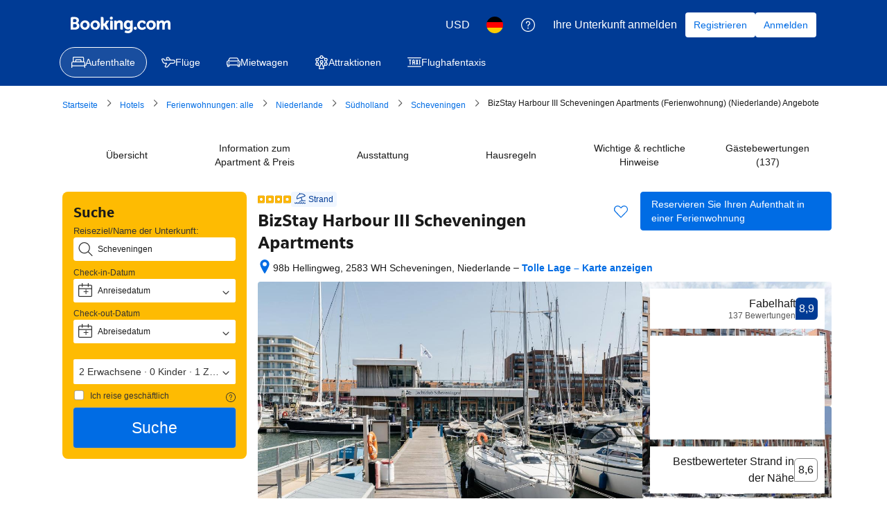

--- FILE ---
content_type: text/html; charset=UTF-8
request_url: https://www.booking.com/hotel/nl/bizstay-harbour-iii-scheveningen-apartments.de.html?aid=339732&label=scheveningen-8506
body_size: 1813
content:
<!DOCTYPE html>
<html lang="en">
<head>
    <meta charset="utf-8">
    <meta name="viewport" content="width=device-width, initial-scale=1">
    <title></title>
    <style>
        body {
            font-family: "Arial";
        }
    </style>
    <script type="text/javascript">
    window.awsWafCookieDomainList = ['booking.com'];
    window.gokuProps = {
"key":"AQIDAHjcYu/GjX+QlghicBgQ/7bFaQZ+m5FKCMDnO+vTbNg96AGm/0wYrfHTfMU9xfAthKwuAAAAfjB8BgkqhkiG9w0BBwagbzBtAgEAMGgGCSqGSIb3DQEHATAeBglghkgBZQMEAS4wEQQMnG1hb+anpX7IYMNxAgEQgDv8tjuI2GxuGtGPtPMbnwRq7JNpuTtFeCQRYC5bepT8I22os4zSZixY46h65Vp9nVYEes9dZnTEJtmdnQ==",
          "iv":"A6x+RQAtggAAEs+B",
          "context":"[base64]/FC1M2/vVx3gN6UzNN3ylSjwDgV1IB7Ub6UIsEB6Brh6pk+i7Zr5il1OqkQ+exWh7BtG3DU6bGLPLIVe6XV3SdlgwEJBpALInxwDERqkAXwgRjRct5h7clCrEx/yWfwi6W0MvH2YYYCnM="
};
    </script>
    <script src="https://d8c14d4960ca.337f8b16.us-east-2.token.awswaf.com/d8c14d4960ca/a18a4859af9c/f81f84a03d17/challenge.js"></script>
</head>
<body>
    <div id="challenge-container"></div>
    <script type="text/javascript">
        AwsWafIntegration.saveReferrer();
        AwsWafIntegration.checkForceRefresh().then((forceRefresh) => {
            if (forceRefresh) {
                AwsWafIntegration.forceRefreshToken().then(() => {
                    window.location.reload(true);
                });
            } else {
                AwsWafIntegration.getToken().then(() => {
                    window.location.reload(true);
                });
            }
        });
    </script>
    <noscript>
        <h1>JavaScript is disabled</h1>
        In order to continue, we need to verify that you're not a robot.
        This requires JavaScript. Enable JavaScript and then reload the page.
    </noscript>
</body>
</html>

--- FILE ---
content_type: text/css
request_url: https://cf.bstatic.com/psb/capla/static/css/a0920e03.3a3d82fa.chunk.css
body_size: 245
content:
.f4e2bdcdc7{height:22px}
.b7aca9da31{padding:0!important}.b2f8b15c14{flex:1;display:block}.e56e1fa80d{line-height:1;margin-block-end:var(--bui_spacing_1x)}
.f64d37fca1{margin-bottom:0;padding:0}.f64d37fca1 li{margin-bottom:var(--bui_spacing_2x)}
.f213e08966{display:block}.dc02631ebb{margin-bottom:var(--bui_spacing_4x)}

/*# sourceMappingURL=https://istatic.booking.com/internal-static/capla/static/css/a0920e03.3a3d82fa.chunk.css.map*/

--- FILE ---
content_type: text/css
request_url: https://cf.bstatic.com/psb/capla/static/css/db46a508.6786724e.chunk.css
body_size: 410
content:
.e47eb4440e{padding:0}.ce7e6ff259{padding:var(--bui_spacing_3x) 0!important}
.df6693f0f7{padding:var(--bui_spacing_4x) var(--bui_spacing_4x) var(--bui_spacing_2x) var(--bui_spacing_4x)}
.cf8b5eca0c{display:flex;align-items:stretch;width:100%}.f5852f597b{flex:1;min-width:0}.f5852f597b a{color:var(--bui_color_foreground)}.a01852f066{display:flex;align-items:center;gap:8px;flex-shrink:0;border-block-end:1px solid var(--bui_color_border_alt);padding-inline-start:var(--bui_spacing_4x)}

/*# sourceMappingURL=https://istatic.booking.com/internal-static/capla/static/css/db46a508.6786724e.chunk.css.map*/

--- FILE ---
content_type: text/javascript
request_url: https://cf.bstatic.com/psb/capla/static/js/remoteEntry.c498cdc4.client.js
body_size: 8848
content:
var bWebShellComponents;(()=>{"use strict";var e={"4edbbc8a":(e,c,a)=>{var d={"./AccommodationFooter":()=>a.e("81da5f32").then((()=>()=>a("a085c1a9"))),"./AccommodationHeader":()=>a.e("dc32f6b7").then((()=>()=>a("735a04d2"))),"./AirportTaxiFooter":()=>a.e("a9250ff2").then((()=>()=>a("801e6b50"))),"./AirportTaxiHeader":()=>a.e("dd3bddab").then((()=>()=>a("a24b8f14"))),"./AirportTaxiMinimalFooter":()=>a.e("51555e66").then((()=>()=>a("363d4a0f"))),"./AirportTaxiMinimalHeader":()=>a.e("ccbcade3").then((()=>()=>a("25c64b3c"))),"./AttractionFooter":()=>a.e("1c65b09f").then((()=>()=>a("d100806f"))),"./AttractionHeader":()=>a.e("02f6e1c9").then((()=>()=>a("e8a581a3"))),"./BookingProcessHeader":()=>a.e("db4fd660").then((()=>()=>a("af9b4c29"))),"./BottomNavigation":()=>a.e("2d01ffb7").then((()=>()=>a("fa731eff"))),"./BrandedPlatformFooter":()=>a.e("961e1416").then((()=>()=>a("46d42ab3"))),"./CaplaHeader":()=>a.e("6017932d").then((()=>()=>a("793f3782"))),"./CookieBanner":()=>a.e("395573a7").then((()=>()=>a("6dacac9f"))),"./ETTester":()=>a.e("f90e0b90").then((()=>()=>a("8cc84186"))),"./FlightsFooter":()=>a.e("4bac1f1e").then((()=>()=>a("e8b16ddd"))),"./FlightsHeader":()=>a.e("2b888e41").then((()=>()=>a("6e9ca435"))),"./FlightsHeaderWithCurrency":()=>a.e("47d6156a").then((()=>()=>a("f4c7bf4a"))),"./FlightsHeaderWithNoCurrency":()=>a.e("5b91f3b1").then((()=>()=>a("34c92c35"))),"./FlightsHeaderWithNoXPB":()=>a.e("987004fb").then((()=>()=>a("49f0f0f1"))),"./Footer_Cars":()=>a.e("1004b298").then((()=>()=>a("1aa25ca4"))),"./Footer_Minimal_Cars":()=>a.e("cf52d630").then((()=>()=>a("7936463c"))),"./Footer_Minimal_Checkout_Cars":()=>a.e("54c3bd05").then((()=>()=>a("b35cdcab"))),"./Footer_Minimal_Package_Cars":()=>a.e("18aaa015").then((()=>()=>a("9d135c7b"))),"./Footer_MyBooking_Cars":()=>a.e("b2075202").then((()=>()=>a("75597fa4"))),"./GlobalAlerts":()=>a.e("b9a82cb8").then((()=>()=>a("78581105"))),"./GlobalAssets":()=>a.e("cf2b0303").then((()=>()=>a("1ac3ed27"))),"./GlobalOverlays":()=>a.e("2ab355fc").then((()=>()=>a("8d79d603"))),"./GlobalScripts":()=>a.e("82cf6828").then((()=>()=>a("7a74402d"))),"./HarmonyOsSignOutButton":()=>a.e("7020dd0f").then((()=>()=>a("3155b9b8"))),"./Header_Cars":()=>a.e("7d4eb26e").then((()=>()=>a("7d838a2b"))),"./Header_Minimal_Cars":()=>a.e("a6ed70dc").then((()=>()=>a("86f2f629"))),"./Header_Minimal_Checkout_Cars":()=>a.e("967f27bc").then((()=>()=>a("8b5a5d7c"))),"./MetaTags":()=>a.e("15334676").then((()=>()=>a("57daf659"))),"./MetaTags_NoRemoteTags":()=>a.e("5e24c99d").then((()=>()=>a("a242b2a5"))),"./MetaTags_NoStaticTags":()=>a.e("f5145711").then((()=>()=>a("a22f35a1"))),"./PackagesFooter":()=>a.e("a8771232").then((()=>()=>a("fb0756b2"))),"./PackagesHeader":()=>a.e("6450670f").then((()=>()=>a("498846e3"))),"./PerfTracker":()=>a.e("cfaf9a2b").then((()=>()=>a("540c0045")))},t=(e,c)=>(a.R=c,c=a.o(d,e)?d[e]():Promise.resolve().then((()=>{throw new Error('Module "'+e+'" does not exist in container.')})),a.R=void 0,c),b=(e,c)=>{if(a.S){var d="default",t=a.S[d];if(t&&t!==e)throw new Error("Container initialization failed as it has already been initialized with a different share scope");return a.S[d]=e,a.I(d,c)}};a.d(c,{get:()=>t,init:()=>b})}},c={};function a(d){var t=c[d];if(void 0!==t)return t.exports;var b=c[d]={id:d,loaded:!1,exports:{}};return e[d].call(b.exports,b,b.exports,a),b.loaded=!0,b.exports}a.m=e,a.c=c,Object.defineProperty(a,"miniCssF",{set:function(){},get:function(){return function(e){return{"node_modules_bookingcom_bui-react_index_js-_e6a10":1,"node_modules_bookingcom_bui-react_index_js-_e6a11":1}[e]?"static/css/"+e+".00880049"+(window&&"rtl"===window.getComputedStyle(document.body).getPropertyValue("direction")&&!window.__caplaChunkMetadataStore.chunkMetadata.featureNames.VaQTSJMUJMeQUeIVWVaEWSUVdNVdeVfXfVVfVIaJGbNHJaVWSWTSJfKJMeNKfC?".rtl.css":".css"):"node_modules_bookingcom_bui-react_themes_legacy_js"===e?"static/css/"+e+".32c054fb"+(window&&"rtl"===window.getComputedStyle(document.body).getPropertyValue("direction")&&!window.__caplaChunkMetadataStore.chunkMetadata.featureNames.VaQTSJMUJMeQUeIVWVaEWSUVdNVdeVfXfVVfVIaJGbNHJaVWSWTSJfKJMeNKfC?".rtl.css":".css"):"node_modules_bookingcom_bui-react_themes_rentalcars_js"===e?"static/css/"+e+".fe465c92"+(window&&"rtl"===window.getComputedStyle(document.body).getPropertyValue("direction")&&!window.__caplaChunkMetadataStore.chunkMetadata.featureNames.VaQTSJMUJMeQUeIVWVaEWSUVdNVdeVfXfVVfVIaJGbNHJaVWSWTSJfKJMeNKfC?".rtl.css":".css"):"node_modules_bookingcom_bui-react_themes_traveller_js"===e?"static/css/"+e+".6ac3c5b3"+(window&&"rtl"===window.getComputedStyle(document.body).getPropertyValue("direction")&&!window.__caplaChunkMetadataStore.chunkMetadata.featureNames.VaQTSJMUJMeQUeIVWVaEWSUVdNVdeVfXfVVfVIaJGbNHJaVWSWTSJfKJMeNKfC?".rtl.css":".css"):"node_modules_bookingcom_bui-react_themes_traveller_ex_js"===e?"static/css/"+e+".23327ff0"+(window&&"rtl"===window.getComputedStyle(document.body).getPropertyValue("direction")&&!window.__caplaChunkMetadataStore.chunkMetadata.featureNames.VaQTSJMUJMeQUeIVWVaEWSUVdNVdeVfXfVVfVIaJGbNHJaVWSWTSJfKJMeNKfC?".rtl.css":".css"):"static/css/"+e+"."+{"81da5f32":"d79d0927",dc32f6b7:"07c11d8e",a9250ff2:"acfdab67",dd3bddab:"07c11d8e","51555e66":"bd77c3da",ccbcade3:"8589443a","1c65b09f":"bd77c3da","02f6e1c9":"8589443a",db4fd660:"8589443a","2d01ffb7":"9492f096","961e1416":"71330dc2","6017932d":"8589443a","4bac1f1e":"bd77c3da","2b888e41":"8589443a","47d6156a":"8589443a","5b91f3b1":"8589443a","987004fb":"8589443a","1004b298":"bd77c3da",cf52d630:"bd77c3da","54c3bd05":"be8a266e","18aaa015":"be8a266e",b2075202:"be8a266e",b9a82cb8:"1e3488e5",cf2b0303:"6cc431cc","2ab355fc":"6cc431cc","7020dd0f":"1f6d7290","7d4eb26e":"8589443a",a6ed70dc:"8589443a","967f27bc":"8589443a",a8771232:"bd77c3da","6450670f":"8589443a","65b69448":"1955f3f0","229fb0cb":"1955f3f0"}[e]+".chunk"+(window&&"rtl"===window.getComputedStyle(document.body).getPropertyValue("direction")&&!window.__caplaChunkMetadataStore.chunkMetadata.featureNames.VaQTSJMUJMeQUeIVWVaEWSUVdNVdeVfXfVVfVIaJGbNHJaVWSWTSJfKJMeNKfC?".rtl.css":".css")}}}),a.amdO={},a.n=e=>{var c=e&&e.__esModule?()=>e.default:()=>e;return a.d(c,{a:c}),c},(()=>{var e,c=Object.getPrototypeOf?e=>Object.getPrototypeOf(e):e=>e.__proto__;a.t=function(d,t){if(1&t&&(d=this(d)),8&t)return d;if("object"===typeof d&&d){if(4&t&&d.__esModule)return d;if(16&t&&"function"===typeof d.then)return d}var b=Object.create(null);a.r(b);var o={};e=e||[null,c({}),c([]),c(c)];for(var n=2&t&&d;"object"==typeof n&&!~e.indexOf(n);n=c(n))Object.getOwnPropertyNames(n).forEach((e=>o[e]=()=>d[e]));return o.default=()=>d,a.d(b,o),b}})(),a.d=(e,c)=>{for(var d in c)a.o(c,d)&&!a.o(e,d)&&Object.defineProperty(e,d,{enumerable:!0,get:c[d]})},a.f={},a.e=e=>Promise.all(Object.keys(a.f).reduce(((c,d)=>(a.f[d](e,c),c)),[])),a.u=e=>"81da5f32"===e?"static/js/"+e+".69fcbfbc.chunk.js":"dc32f6b7"===e?"static/js/"+e+".6048ed47.chunk.js":"a9250ff2"===e?"static/js/"+e+".d60e0b07.chunk.js":"dd3bddab"===e?"static/js/"+e+".8688c9f3.chunk.js":"51555e66"===e?"static/js/"+e+".ae14f65c.chunk.js":"ccbcade3"===e?"static/js/"+e+".d8395fef.chunk.js":"1c65b09f"===e?"static/js/"+e+".e9ec50dc.chunk.js":"02f6e1c9"===e?"static/js/"+e+".c8faa18b.chunk.js":"db4fd660"===e?"static/js/"+e+".1b34b856.chunk.js":"2d01ffb7"===e?"static/js/"+e+".271f1083.chunk.js":"961e1416"===e?"static/js/"+e+".1d26cb1d.chunk.js":"6017932d"===e?"static/js/"+e+".a21dcd5e.chunk.js":"395573a7"===e?"static/js/"+e+".b274a576.chunk.js":"f90e0b90"===e?"static/js/"+e+".0d87b887.chunk.js":"4bac1f1e"===e?"static/js/"+e+".aa3aac65.chunk.js":"2b888e41"===e?"static/js/"+e+".c0b8e145.chunk.js":"47d6156a"===e?"static/js/"+e+".5e3aba94.chunk.js":"5b91f3b1"===e?"static/js/"+e+".4e942882.chunk.js":"987004fb"===e?"static/js/"+e+".e8c37790.chunk.js":"1004b298"===e?"static/js/"+e+".0c9598b7.chunk.js":"cf52d630"===e?"static/js/"+e+".936bccfa.chunk.js":"54c3bd05"===e?"static/js/"+e+".b4f7fbf7.chunk.js":"18aaa015"===e?"static/js/"+e+".7f7a806d.chunk.js":"b2075202"===e?"static/js/"+e+".44ab6473.chunk.js":"b9a82cb8"===e?"static/js/"+e+".9604eabd.chunk.js":"cf2b0303"===e?"static/js/"+e+".107f2690.chunk.js":"2ab355fc"===e?"static/js/"+e+".495a74a8.chunk.js":"82cf6828"===e?"static/js/"+e+".84510434.chunk.js":"7020dd0f"===e?"static/js/"+e+".3fc74dbf.chunk.js":"7d4eb26e"===e?"static/js/"+e+".449c1c30.chunk.js":"a6ed70dc"===e?"static/js/"+e+".c8237d51.chunk.js":"967f27bc"===e?"static/js/"+e+".006da92b.chunk.js":"15334676"===e?"static/js/"+e+".647bebde.chunk.js":"5e24c99d"===e?"static/js/"+e+".7b064399.chunk.js":"f5145711"===e?"static/js/"+e+".4f619280.chunk.js":"a8771232"===e?"static/js/"+e+".ca364e36.chunk.js":"6450670f"===e?"static/js/"+e+".1cfed960.chunk.js":"cfaf9a2b"===e?"static/js/"+e+".2b89187c.chunk.js":"100ccf9d"===e?"static/js/"+e+".fb71a4d7.chunk.js":"3af11536"===e?"static/js/"+e+".856bc605.chunk.js":"b3fb78ee"===e?"static/js/"+e+".6288f70b.chunk.js":"bb822bb0"===e?"static/js/"+e+".e7f95274.chunk.js":"721c994b"===e?"static/js/"+e+".401c5855.chunk.js":"4c11a0bf"===e?"static/js/"+e+".724c816d.chunk.js":"6824e7b3"===e?"static/js/"+e+".02d85d82.chunk.js":"39df3ff1"===e?"static/js/"+e+".277e5423.chunk.js":"35894e86"===e?"static/js/"+e+".b42c8ac5.chunk.js":"8bbb542f"===e?"static/js/"+e+".b19c5c05.chunk.js":"ed1d18b0"===e?"static/js/"+e+".bccac3e7.chunk.js":"c9fa73d0"===e?"static/js/"+e+".022066af.chunk.js":"65b69448"===e?"static/js/"+e+".44e3da3c.chunk.js":"a224f163"===e?"static/js/"+e+".aa85caf3.chunk.js":"65a5a827"===e?"static/js/"+e+".fdea0f3a.chunk.js":"e620823c"===e?"static/js/"+e+".3fbd1f5a.chunk.js":"f363aa48"===e?"static/js/"+e+".9f02512b.chunk.js":"27eea9bd"===e?"static/js/"+e+".a95a311f.chunk.js":"77280b36"===e?"static/js/"+e+".d1ca64c4.chunk.js":"1ebab356"===e?"static/js/"+e+".81ed94df.chunk.js":"80e8a65c"===e?"static/js/"+e+".1f5d8149.chunk.js":"a7c0b5cf"===e?"static/js/"+e+".8b0e7172.chunk.js":"e34d0f41"===e?"static/js/"+e+".f3104621.chunk.js":"1ceaf3fe"===e?"static/js/"+e+".0347c316.chunk.js":"f9f596bc"===e?"static/js/"+e+".920ca5f3.chunk.js":"917ebba6"===e?"static/js/"+e+".7ba6450a.chunk.js":"f053b68c"===e?"static/js/"+e+".f41e76f8.chunk.js":"f65ed7d1"===e?"static/js/"+e+".263eb4b9.chunk.js":"efdc2c61"===e?"static/js/"+e+".321b78b2.chunk.js":"4b8296db"===e?"static/js/"+e+".db7cc3c9.chunk.js":"ac21b256"===e?"static/js/"+e+".e709e4b2.chunk.js":"da098abb"===e?"static/js/"+e+".d13a40b1.chunk.js":"229fb0cb"===e?"static/js/"+e+".f5a88915.chunk.js":"040fe8db"===e?"static/js/"+e+".ff599de3.chunk.js":"node_modules_bookingcom_bui-react_index_js-_e6a10"===e?"static/js/"+e+".66017a95.js":"node_modules_bookingcom_bui-react_components_Tab_Tab_context_js-_51361"===e?"static/js/"+e+".00d5c55d.js":"node_modules_bookingcom_bui-react_hooks_useIsomorphicLayoutEffect_js-_37281"===e?"static/js/"+e+".9420c5bc.js":"node_modules_bookingcom_bui-react_themes_legacy_js"===e?"static/js/"+e+".06733bdf.js":"node_modules_bookingcom_bui-react_themes_rentalcars_js"===e?"static/js/"+e+".7c6a3bb8.js":"node_modules_bookingcom_bui-react_themes_traveller_js"===e?"static/js/"+e+".dc7b6faa.js":"node_modules_bookingcom_bui-react_themes_traveller_ex_js"===e?"static/js/"+e+".fd3fd60b.js":"node_modules_bookingcom_bui-react_index_js-_e6a11"===e?"static/js/"+e+".21337fbb.js":"node_modules_bookingcom_bui-react_hooks_useIsomorphicLayoutEffect_js-_37280"===e?"static/js/"+e+".ab9fa4f8.js":"node_modules_bookingcom_bui-react_components_Tab_Tab_context_js-_51360"===e?"static/js/"+e+".74d78012.js":void 0,a.miniCssF=e=>({"node_modules_bookingcom_bui-react_index_js-_e6a10":1,"node_modules_bookingcom_bui-react_index_js-_e6a11":1}[e]?"static/css/"+e+".00880049.css":"node_modules_bookingcom_bui-react_themes_legacy_js"===e?"static/css/"+e+".32c054fb.css":"node_modules_bookingcom_bui-react_themes_rentalcars_js"===e?"static/css/"+e+".fe465c92.css":"node_modules_bookingcom_bui-react_themes_traveller_js"===e?"static/css/"+e+".6ac3c5b3.css":"node_modules_bookingcom_bui-react_themes_traveller_ex_js"===e?"static/css/"+e+".23327ff0.css":"static/css/"+e+"."+{"81da5f32":"d79d0927",dc32f6b7:"07c11d8e",a9250ff2:"acfdab67",dd3bddab:"07c11d8e","51555e66":"bd77c3da",ccbcade3:"8589443a","1c65b09f":"bd77c3da","02f6e1c9":"8589443a",db4fd660:"8589443a","2d01ffb7":"9492f096","961e1416":"71330dc2","6017932d":"8589443a","4bac1f1e":"bd77c3da","2b888e41":"8589443a","47d6156a":"8589443a","5b91f3b1":"8589443a","987004fb":"8589443a","1004b298":"bd77c3da",cf52d630:"bd77c3da","54c3bd05":"be8a266e","18aaa015":"be8a266e",b2075202:"be8a266e",b9a82cb8:"1e3488e5",cf2b0303:"6cc431cc","2ab355fc":"6cc431cc","7020dd0f":"1f6d7290","7d4eb26e":"8589443a",a6ed70dc:"8589443a","967f27bc":"8589443a",a8771232:"bd77c3da","6450670f":"8589443a","65b69448":"1955f3f0","229fb0cb":"1955f3f0"}[e]+".chunk.css"),a.g=function(){if("object"===typeof globalThis)return globalThis;try{return this||new Function("return this")()}catch(e){if("object"===typeof window)return window}}(),a.o=(e,c)=>Object.prototype.hasOwnProperty.call(e,c),(()=>{var e={},c="b-web-shell-components:";a.l=(d,t,b,o)=>{if(e[d])e[d].push(t);else{var n,s;if(void 0!==b)for(var f=document.getElementsByTagName("script"),r=0;r<f.length;r++){var i=f[r];if(i.getAttribute("src")==d||i.getAttribute("data-webpack")==c+b){n=i;break}}n||(s=!0,(n=document.createElement("script")).charset="utf-8",n.timeout=120,a.nc&&n.setAttribute("nonce",a.nc),n.setAttribute("data-webpack",c+b),n.src=d),e[d]=[t];var u=(c,a)=>{n.onerror=n.onload=null,clearTimeout(l);var t=e[d];if(delete e[d],n.parentNode&&n.parentNode.removeChild(n),t&&t.forEach((e=>e(a))),c)return c(a)},l=setTimeout(u.bind(null,void 0,{type:"timeout",target:n}),12e4);n.onerror=u.bind(null,n.onerror),n.onload=u.bind(null,n.onload),s&&document.head.appendChild(n)}}})(),a.r=e=>{"undefined"!==typeof Symbol&&Symbol.toStringTag&&Object.defineProperty(e,Symbol.toStringTag,{value:"Module"}),Object.defineProperty(e,"__esModule",{value:!0})},a.nmd=e=>(e.paths=[],e.children||(e.children=[]),e),(()=>{a.S={};var e={},c={};a.I=(d,t)=>{t||(t=[]);var b=c[d];if(b||(b=c[d]={}),!(t.indexOf(b)>=0)){if(t.push(b),e[d])return e[d];a.o(a.S,d)||(a.S[d]={});var o=a.S[d],n="b-web-shell-components",s=(e,c,a,d)=>{var t=o[e]=o[e]||{},b=t[c];(!b||!b.loaded&&(!d!=!b.eager?d:n>b.from))&&(t[c]={get:a,from:n,eager:!!d})},f=[];if("default"===d)s("@apollo/client","3.10.8",(()=>a.e("100ccf9d").then((()=>()=>a("8ef94565"))))),s("@bookingcom/capla-server/constants","11.66.1",(()=>a.e("3af11536").then((()=>()=>a("352ad3e4"))))),s("@bookingcom/capla-server/context","11.66.1",(()=>a.e("b3fb78ee").then((()=>()=>a("16cee867"))))),s("@bookingcom/capla-server/et","11.66.1",(()=>a.e("bb822bb0").then((()=>()=>a("7d5491d4"))))),s("@bookingcom/capla-server/eventBus","11.66.1",(()=>a.e("721c994b").then((()=>()=>a("29231e66"))))),s("@bookingcom/capla-server/features","11.66.1",(()=>a.e("4c11a0bf").then((()=>()=>a("d8da3338"))))),s("@bookingcom/capla-server/flog","11.66.1",(()=>a.e("6824e7b3").then((()=>()=>a("4ccd8b85"))))),s("@bookingcom/capla-server/package.json","11.66.1",(()=>a.e("39df3ff1").then((()=>()=>a("3462d4c4"))))),s("@bookingcom/capla-server/utils","11.66.1",(()=>a.e("35894e86").then((()=>()=>a("9d59f1ef"))))),s("@bookingcom/cxc-react-shell","0.0.0",(()=>a.e("8bbb542f").then((()=>()=>a("293684b0"))))),s("@bookingcom/lingojs-core","1.22.0",(()=>a.e("ed1d18b0").then((()=>()=>a("3a88b380"))))),s("@bookingcom/lingojs-react","1.13.0",(()=>a.e("c9fa73d0").then((()=>()=>a("586c05c1"))))),s("@bookingcom/react-shell","0.0.0",(()=>a.e("65b69448").then((()=>()=>a("95db8822"))))),s("bui-react-10","11.19.7",(()=>a.e("node_modules_bookingcom_bui-react_index_js-_e6a10").then((()=>()=>a("664ed146"))))),s("bui-react-10components/Tab/Tab.context","11.19.7",(()=>a.e("node_modules_bookingcom_bui-react_components_Tab_Tab_context_js-_51361").then((()=>()=>a("d10d2fe6"))))),s("bui-react-10hooks/useIsomorphicLayoutEffect","11.19.7",(()=>a.e("node_modules_bookingcom_bui-react_hooks_useIsomorphicLayoutEffect_js-_37281").then((()=>()=>a("b9dcdb48"))))),s("bui-react-10themes/legacy","11.19.7",(()=>a.e("node_modules_bookingcom_bui-react_themes_legacy_js").then((()=>()=>a("05f8e36e"))))),s("bui-react-10themes/rentalcars","11.19.7",(()=>a.e("node_modules_bookingcom_bui-react_themes_rentalcars_js").then((()=>()=>a("62d92b29"))))),s("bui-react-10themes/traveller","11.19.7",(()=>a.e("node_modules_bookingcom_bui-react_themes_traveller_js").then((()=>()=>a("7381a0d6"))))),s("bui-react-10themes/traveller_ex","11.19.7",(()=>a.e("node_modules_bookingcom_bui-react_themes_traveller_ex_js").then((()=>()=>a("c407af67"))))),s("graphql","15.9.0",(()=>a.e("a224f163").then((()=>()=>a("7afc82da"))))),s("react-dom","18.3.1",(()=>a.e("65a5a827").then((()=>()=>a("626cd766"))))),s("react-helmet-async","2.0.5",(()=>a.e("e620823c").then((()=>()=>a("9c082289"))))),s("react/jsx-runtime","18.3.1",(()=>a.e("f363aa48").then((()=>()=>a("e33775bd"))))),s("react","18.3.1",(()=>a.e("27eea9bd").then((()=>()=>a("262caaf6")))));return f.length?e[d]=Promise.all(f).then((()=>e[d]=1)):e[d]=1}}})(),(()=>{var e={15334676:1,ef388bc7:1,"81da5f32":1,dc32f6b7:1,a9250ff2:1,dd3bddab:1,"51555e66":1,ccbcade3:1,"1c65b09f":1,"02f6e1c9":1,db4fd660:1,"2d01ffb7":1,"961e1416":1,"6017932d":1,f90e0b90:1,"4bac1f1e":1,"2b888e41":1,"47d6156a":1,"5b91f3b1":1,"987004fb":1,"1004b298":1,cf52d630:1,"54c3bd05":1,"18aaa015":1,b2075202:1,b9a82cb8:1,cf2b0303:1,"2ab355fc":1,"82cf6828":1,"7020dd0f":1,"7d4eb26e":1,a6ed70dc:1,"967f27bc":1,"5e24c99d":1,f5145711:1,a8771232:1,"6450670f":1,cfaf9a2b:1},c={},d=document.querySelector("[data-capla-application-context]"),t=d&&d.text?JSON.parse(d.text):{};a.f.fetchPreparedChunkMetadata=(a,d)=>{var b="15000",o="/v0/api/chunk-metadata",n="https://accommodations.dqs.booking.com/orca/chunk-metadata",s="https://accommodations.booking.com/orca/chunk-metadata",f="/orca/chunk-metadata",r="/page/v0/chunk-metadata",i="b-web-shell-componentscffMHCRM",u="x-booking-et-serialized-state",l=window.location.hostname,_=window.location.protocol,h=window.location.host,m="true"===document.body.dataset.caplaFpr,j="localhost"===l||"127.0.0.1"===l,k=/\.dev\.booking\.com$/.test(l),g=/\.dqs\.booking\.com$/.test(l),p=/orca\..+\.svc\.bplatform-eu-nl-dev-\w\.booking\.com/.test(l),v=/orca\.dqs\.booking\.com/.test(l),w=/orca(-staging)?\.prod\.booking\.com/.test(l),y=!1;1===e[a]&&d.push(function(e,a){var d=e,S=document.querySelector("[data-capla-namespace]");S&&(d=S.getAttribute("data-capla-namespace"));if(window.__caplaChunkMetadataStore.isChunkIdInStore(a))return Promise.resolve(window.__caplaChunkMetadataStore.getMetadata());c[d]||(c[d]={});if(!c[d][a]){var C=function(e,c){var a=function(e,c){var a,d=e.slice(0,-8),b=d.replace("b-",""),S=new RegExp("((-staging)?.prod.booking.com|^booking.com)"),C=new RegExp("".concat(b,"(-staging)?.dqs.booking.com")),V=new RegExp("".concat(b,"(-staging)?.prod.booking.com")),x=new URLSearchParams({chunk:String(c),mfe:d}),M=C.test(l),T=V.test(l),N=function(e){return/^exp_|^b_feature_running_|^i_am_from$|^i_am_from_region$|^my_ip|^requestContext\./.test(e)},E=new Headers({Accept:"application/json"}),J=!1,P=new URL(t.basePageUrl),I=null===P||void 0===P?void 0:P.searchParams.get("ses"),W=_+"//"+h+o,A=k||g?n:s;if(m)a=r;else if(v||p)a=n;else if(w)a=s;else{var O=S.test(l);j||M||T?(a=W,J=!0):a=O?f:A}y;J?x.set("requestContext.localization.locale",t.language):x.set("lang",t.language);t.isInternalIp&&(null===P||void 0===P||P.searchParams.forEach((function(e,c){N(c)&&x.set(c,e)})));t.etSerializedState&&E.append(u,t.etSerializedState);I&&x.set("ses",I);return x.set("namespace",i.slice(-8)),{url:a+"?"+x.toString(),headers:E}}(e,c);return window.__caplaFetch(a.url,{headers:a.headers,timeoutMs:b,credentials:"include",mode:"cors",cache:"no-store"}).then((function(a){return a.ok?a.json():a.text().then((function(d){throw new Error(`chunk-metadata request failed for ${e}/${c} with status ${a.status}\n/******/ \t\t\t            Details: ${d}`)}))})).catch((e=>{throw new Error(e)}))}(d,a).then((function(e){return window.__caplaChunkMetadataStore.populate(d,e,!0)})).catch((function(e){function t(){return e.message?e.stack?`${e.message} ${e.stack}`:e.message:String(e)}delete c[d][a];var b=t();window.__caplaChunkMetadataStore.errorsByChunkId||(window.__caplaChunkMetadataStore.errorsByChunkId={}),window.__caplaChunkMetadataStore.errorsByChunkId[a]||(window.__caplaChunkMetadataStore.errorsByChunkId[a]=[]),window.__caplaChunkMetadataStore.errorsByChunkId[a].push(b)}));c[d][a]=C}return c[d][a]}(i,a))}})(),(()=>{var e;a.g.importScripts&&(e=a.g.location+"");var c=a.g.document;if(!e&&c&&(c.currentScript&&(e=c.currentScript.src),!e)){var d=c.getElementsByTagName("script");d.length&&(e=d[d.length-1].src)}if(!e)throw new Error("Automatic publicPath is not supported in this browser");e=e.replace(/#.*$/,"").replace(/\?.*$/,"").replace(/\/[^\/]+$/,"/"),a.p=e+"../../"})(),(()=>{var e=e=>{var c=e=>e.split(".").map((e=>+e==e?+e:e)),a=/^([^-+]+)?(?:-([^+]+))?(?:\+(.+))?$/.exec(e),d=a[1]?c(a[1]):[];return a[2]&&(d.length++,d.push.apply(d,c(a[2]))),a[3]&&(d.push([]),d.push.apply(d,c(a[3]))),d},c=(c,a)=>{c=e(c),a=e(a);for(var d=0;;){if(d>=c.length)return d<a.length&&"u"!=(typeof a[d])[0];var t=c[d],b=(typeof t)[0];if(d>=a.length)return"u"==b;var o=a[d],n=(typeof o)[0];if(b!=n)return"o"==b&&"n"==n||"s"==n||"u"==b;if("o"!=b&&"u"!=b&&t!=o)return t<o;d++}},d=e=>{var c=e[0],a="";if(1===e.length)return"*";if(c+.5){a+=0==c?">=":-1==c?"<":1==c?"^":2==c?"~":c>0?"=":"!=";for(var t=1,b=1;b<e.length;b++)t--,a+="u"==(typeof(n=e[b]))[0]?"-":(t>0?".":"")+(t=2,n);return a}var o=[];for(b=1;b<e.length;b++){var n=e[b];o.push(0===n?"not("+s()+")":1===n?"("+s()+" || "+s()+")":2===n?o.pop()+" "+o.pop():d(n))}return s();function s(){return o.pop().replace(/^\((.+)\)$/,"$1")}},t=(c,a)=>{if(0 in c){a=e(a);var d=c[0],b=d<0;b&&(d=-d-1);for(var o=0,n=1,s=!0;;n++,o++){var f,r,i=n<c.length?(typeof c[n])[0]:"";if(o>=a.length||"o"==(r=(typeof(f=a[o]))[0]))return!s||("u"==i?n>d&&!b:""==i!=b);if("u"==r){if(!s||"u"!=i)return!1}else if(s)if(i==r)if(n<=d){if(f!=c[n])return!1}else{if(b?f>c[n]:f<c[n])return!1;f!=c[n]&&(s=!1)}else if("s"!=i&&"n"!=i){if(b||n<=d)return!1;s=!1,n--}else{if(n<=d||r<i!=b)return!1;s=!1}else"s"!=i&&"n"!=i&&(s=!1,n--)}}var u=[],l=u.pop.bind(u);for(o=1;o<c.length;o++){var _=c[o];u.push(1==_?l()|l():2==_?l()&l():_?t(_,a):!l())}return!!l()},b=(e,a)=>{var d=e[a];const t=Object.keys(d).find((e=>!0===d[e].eager));return void 0!==t?t:Object.keys(d).reduce(((e,a)=>!e||!d[e].loaded&&c(e,a)?a:e),0)},o=(e,c,a,t)=>"Unsatisfied version "+a+" from "+(a&&e[c][a].from)+" of shared singleton module "+c+" (required "+d(t)+")",n=(e,c,a,d)=>{var n=b(e,a);return t(d,n)||"undefined"!==typeof console&&console.warn&&console.warn(o(e,a,n,d)),s(e[a][n])},s=e=>(e.loaded=1,e.get()),f=e=>function(c,d,t,b){var o=a.I(c);return o&&o.then?o.then(e.bind(e,c,a.S[c],d,t,b)):e(c,a.S[c],d,t,b)},r=f(((e,c,d,t,b)=>c&&a.o(c,d)?n(c,0,d,t):b())),i={},u={ead71eb0:()=>r("default","react",[,[4,0,0,0],0,[0,0,0,0],2],(()=>a.e("27eea9bd").then((()=>()=>a("262caaf6"))))),dc6d28ff:()=>r("default","@bookingcom/capla-server/context",[,[4,0,0,0],0,[0,0,0,0],2],(()=>a.e("77280b36").then((()=>()=>a("16cee867"))))),"28dbd132":()=>r("default","@bookingcom/capla-server/et",[,[4,0,0,0],0,[0,0,0,0],2],(()=>a.e("1ebab356").then((()=>()=>a("7d5491d4"))))),"41c6c66e":()=>r("default","@bookingcom/capla-server/flog",[,[4,0,0,0],0,[0,0,0,0],2],(()=>a.e("80e8a65c").then((()=>()=>a("4ccd8b85"))))),c44dcb0c:()=>r("default","@bookingcom/lingojs-react",[,[4,0,0,0],0,[0,0,0,0],2],(()=>a.e("a7c0b5cf").then((()=>()=>a("586c05c1"))))),cedcabf9:()=>r("default","@apollo/client",[,[4,0,0,0],0,[0,0,0,0],2],(()=>a.e("e34d0f41").then((()=>()=>a("8ef94565"))))),d1e54a96:()=>r("default","@bookingcom/capla-server/utils",[,[4,0,0,0],0,[0,0,0,0],2],(()=>a.e("1ceaf3fe").then((()=>()=>a("9d59f1ef"))))),"6222292b":()=>r("default","bui-react-10",[4,11,19,7],(()=>a.e("node_modules_bookingcom_bui-react_index_js-_e6a11").then((()=>()=>a("664ed146"))))),abab1afe:()=>r("default","@bookingcom/lingojs-core",[,[4,0,0,0],0,[0,0,0,0],2],(()=>a.e("ed1d18b0").then((()=>()=>a("3a88b380"))))),baae01e7:()=>r("default","bui-react-10hooks/useIsomorphicLayoutEffect",[4,11,19,7],(()=>a.e("node_modules_bookingcom_bui-react_hooks_useIsomorphicLayoutEffect_js-_37280").then((()=>()=>a("b9dcdb48"))))),"2cb5c3c4":()=>r("default","react/jsx-runtime",[,[4,0,0,0],0,[0,0,0,0],2],(()=>a.e("f9f596bc").then((()=>()=>a("e33775bd"))))),c28de7cc:()=>r("default","bui-react-10components/Tab/Tab.context",[4,11,19,7],(()=>a.e("node_modules_bookingcom_bui-react_components_Tab_Tab_context_js-_51360").then((()=>()=>a("d10d2fe6"))))),"43a4d203":()=>r("default","@bookingcom/capla-server/constants",[,[4,0,0,0],0,[0,0,0,0],2],(()=>a.e("3af11536").then((()=>()=>a("352ad3e4"))))),"239beb17":()=>r("default","@bookingcom/capla-server/features",[,[4,0,0,0],0,[0,0,0,0],2],(()=>a.e("4c11a0bf").then((()=>()=>a("d8da3338"))))),d0fefcf5:()=>r("default","@bookingcom/capla-server/eventBus",[,[4,0,0,0],0,[0,0,0,0],2],(()=>a.e("721c994b").then((()=>()=>a("29231e66"))))),"48ad37f5":()=>r("default","@bookingcom/cxc-react-shell",[4,0,0,0],(()=>a.e("917ebba6").then((()=>()=>a("293684b0"))))),d6ed67d6:()=>r("default","react-helmet-async",[,[4,0,0,0],0,[0,0,0,0],2],(()=>a.e("da098abb").then((()=>()=>a("9c082289"))))),ba1316c3:()=>r("default","bui-react-10themes/traveller",[4,11,19,7],(()=>a.e("node_modules_bookingcom_bui-react_themes_traveller_js").then((()=>()=>a("7381a0d6"))))),"5f68f1f6":()=>r("default","@bookingcom/react-shell",[4,0,0,0],(()=>a.e("229fb0cb").then((()=>()=>a("95db8822"))))),e272e47d:()=>r("default","graphql",[,[4,0,0,0],0,[0,0,0,0],2],(()=>a.e("a224f163").then((()=>()=>a("7afc82da"))))),"07c9789d":()=>r("default","@bookingcom/capla-server/package.json",[,[4,0,0,0],0,[0,0,0,0],2],(()=>a.e("39df3ff1").then((()=>()=>a("3462d4c4"))))),"9bcc1cd2":()=>r("default","bui-react-10themes/rentalcars",[4,11,19,7],(()=>a.e("node_modules_bookingcom_bui-react_themes_rentalcars_js").then((()=>()=>a("62d92b29"))))),bad7dee5:()=>r("default","bui-react-10themes/traveller_ex",[4,11,19,7],(()=>a.e("node_modules_bookingcom_bui-react_themes_traveller_ex_js").then((()=>()=>a("c407af67"))))),daaaaed0:()=>r("default","bui-react-10themes/legacy",[4,11,19,7],(()=>a.e("node_modules_bookingcom_bui-react_themes_legacy_js").then((()=>()=>a("05f8e36e"))))),"692288f1":()=>r("default","react-dom",[,[4,0,0,0],0,[0,0,0,0],2],(()=>a.e("040fe8db").then((()=>()=>a("626cd766")))))},l={15334676:["ead71eb0","d6ed67d6","dc6d28ff","41c6c66e","48ad37f5","c44dcb0c","cedcabf9"],"81da5f32":["ead71eb0","dc6d28ff","28dbd132","41c6c66e","c44dcb0c","cedcabf9","d1e54a96","6222292b","abab1afe","baae01e7","2cb5c3c4","c28de7cc","43a4d203","239beb17"],dc32f6b7:["ead71eb0","dc6d28ff","239beb17","43a4d203","41c6c66e","c44dcb0c","6222292b","baae01e7","2cb5c3c4","c28de7cc","28dbd132","d1e54a96","cedcabf9","d0fefcf5","48ad37f5"],a9250ff2:["ead71eb0","dc6d28ff","28dbd132","41c6c66e","c44dcb0c","cedcabf9","d1e54a96","6222292b","abab1afe","baae01e7","2cb5c3c4","c28de7cc","43a4d203","239beb17"],dd3bddab:["ead71eb0","dc6d28ff","239beb17","41c6c66e","c44dcb0c","6222292b","baae01e7","2cb5c3c4","c28de7cc","43a4d203","28dbd132","d1e54a96","cedcabf9","d0fefcf5","48ad37f5"],"51555e66":["ead71eb0","dc6d28ff","28dbd132","41c6c66e","c44dcb0c","cedcabf9","d1e54a96","6222292b","abab1afe","baae01e7","2cb5c3c4","c28de7cc","43a4d203","239beb17"],ccbcade3:["ead71eb0","dc6d28ff","239beb17","41c6c66e","c44dcb0c","6222292b","baae01e7","2cb5c3c4","c28de7cc","43a4d203","28dbd132","d1e54a96","cedcabf9","d0fefcf5","48ad37f5"],"1c65b09f":["ead71eb0","dc6d28ff","28dbd132","41c6c66e","c44dcb0c","cedcabf9","d1e54a96","6222292b","abab1afe","baae01e7","2cb5c3c4","c28de7cc","43a4d203","239beb17"],"02f6e1c9":["ead71eb0","dc6d28ff","239beb17","41c6c66e","c44dcb0c","6222292b","baae01e7","2cb5c3c4","c28de7cc","43a4d203","28dbd132","d1e54a96","cedcabf9","d0fefcf5","48ad37f5"],db4fd660:["ead71eb0","dc6d28ff","28dbd132","239beb17","43a4d203","41c6c66e","c44dcb0c","6222292b","baae01e7","2cb5c3c4","c28de7cc","d1e54a96","cedcabf9","d0fefcf5","48ad37f5"],"2d01ffb7":["ead71eb0","6222292b","c44dcb0c","dc6d28ff","28dbd132","239beb17","41c6c66e"],"961e1416":["ead71eb0","dc6d28ff","41c6c66e","cedcabf9","43a4d203","28dbd132","d1e54a96","6222292b","239beb17","c44dcb0c"],"6017932d":["ead71eb0","239beb17","dc6d28ff","41c6c66e","c44dcb0c","6222292b","baae01e7","2cb5c3c4","c28de7cc","43a4d203","28dbd132","d1e54a96","cedcabf9","d0fefcf5","48ad37f5"],"395573a7":["ead71eb0","d6ed67d6","dc6d28ff"],f90e0b90:["ead71eb0","28dbd132","43a4d203","dc6d28ff"],"4bac1f1e":["ead71eb0","dc6d28ff","28dbd132","41c6c66e","c44dcb0c","cedcabf9","d1e54a96","6222292b","abab1afe","baae01e7","2cb5c3c4","c28de7cc","43a4d203","239beb17"],"2b888e41":["ead71eb0","dc6d28ff","239beb17","41c6c66e","c44dcb0c","6222292b","baae01e7","2cb5c3c4","c28de7cc","43a4d203","28dbd132","d1e54a96","cedcabf9","d0fefcf5","48ad37f5"],"47d6156a":["ead71eb0","dc6d28ff","239beb17","41c6c66e","c44dcb0c","6222292b","baae01e7","2cb5c3c4","c28de7cc","43a4d203","28dbd132","d1e54a96","cedcabf9","d0fefcf5","48ad37f5"],"5b91f3b1":["ead71eb0","dc6d28ff","239beb17","41c6c66e","c44dcb0c","6222292b","baae01e7","2cb5c3c4","c28de7cc","43a4d203","28dbd132","d1e54a96","cedcabf9","d0fefcf5","48ad37f5"],"987004fb":["ead71eb0","dc6d28ff","239beb17","41c6c66e","c44dcb0c","6222292b","baae01e7","2cb5c3c4","c28de7cc","43a4d203","28dbd132","d1e54a96","cedcabf9","d0fefcf5","48ad37f5"],"1004b298":["ead71eb0","dc6d28ff","28dbd132","41c6c66e","c44dcb0c","cedcabf9","d1e54a96","6222292b","abab1afe","baae01e7","2cb5c3c4","c28de7cc","43a4d203","239beb17"],cf52d630:["ead71eb0","dc6d28ff","28dbd132","41c6c66e","c44dcb0c","cedcabf9","d1e54a96","6222292b","abab1afe","baae01e7","2cb5c3c4","c28de7cc","43a4d203","239beb17"],"54c3bd05":["ead71eb0","dc6d28ff","28dbd132","41c6c66e","c44dcb0c","cedcabf9","d1e54a96","6222292b","abab1afe","baae01e7","2cb5c3c4","c28de7cc","43a4d203","239beb17"],"18aaa015":["ead71eb0","dc6d28ff","28dbd132","41c6c66e","c44dcb0c","cedcabf9","d1e54a96","6222292b","abab1afe","baae01e7","2cb5c3c4","c28de7cc","43a4d203","239beb17"],b2075202:["ead71eb0","dc6d28ff","28dbd132","41c6c66e","c44dcb0c","cedcabf9","d1e54a96","6222292b","abab1afe","baae01e7","2cb5c3c4","c28de7cc","43a4d203","239beb17"],b9a82cb8:["ead71eb0","ba1316c3","dc6d28ff","d1e54a96","6222292b","c44dcb0c","baae01e7","2cb5c3c4","c28de7cc","43a4d203","41c6c66e","28dbd132","cedcabf9"],cf2b0303:["ead71eb0","dc6d28ff","41c6c66e","43a4d203","239beb17","6222292b","c44dcb0c","28dbd132","d1e54a96"],"2ab355fc":["ead71eb0","dc6d28ff","41c6c66e","43a4d203","239beb17","6222292b","c44dcb0c","28dbd132","d1e54a96"],"82cf6828":["ead71eb0","dc6d28ff","5f68f1f6","239beb17","28dbd132"],"7020dd0f":["ead71eb0","dc6d28ff","6222292b","41c6c66e","cedcabf9","43a4d203","d1e54a96","239beb17","28dbd132","c44dcb0c","baae01e7","2cb5c3c4","c28de7cc"],"7d4eb26e":["ead71eb0","c44dcb0c","5f68f1f6","dc6d28ff","239beb17","41c6c66e","6222292b","baae01e7","2cb5c3c4","c28de7cc","43a4d203","28dbd132","d1e54a96","cedcabf9","d0fefcf5","48ad37f5"],a6ed70dc:["ead71eb0","c44dcb0c","5f68f1f6","dc6d28ff","239beb17","41c6c66e","6222292b","baae01e7","2cb5c3c4","c28de7cc","43a4d203","28dbd132","d1e54a96","cedcabf9","d0fefcf5","48ad37f5"],"967f27bc":["ead71eb0","c44dcb0c","5f68f1f6","dc6d28ff","239beb17","41c6c66e","6222292b","baae01e7","2cb5c3c4","c28de7cc","43a4d203","28dbd132","d1e54a96","cedcabf9","d0fefcf5","48ad37f5"],"5e24c99d":["ead71eb0","d6ed67d6","dc6d28ff","41c6c66e","48ad37f5","c44dcb0c","cedcabf9"],f5145711:["ead71eb0","d6ed67d6","dc6d28ff","41c6c66e","48ad37f5","c44dcb0c","cedcabf9"],a8771232:["ead71eb0","dc6d28ff","28dbd132","41c6c66e","c44dcb0c","cedcabf9","d1e54a96","6222292b","abab1afe","baae01e7","2cb5c3c4","c28de7cc","43a4d203","239beb17"],"6450670f":["ead71eb0","c44dcb0c","5f68f1f6","dc6d28ff","239beb17","41c6c66e","6222292b","baae01e7","2cb5c3c4","c28de7cc","43a4d203","28dbd132","d1e54a96","cedcabf9","d0fefcf5","48ad37f5"],cfaf9a2b:["ead71eb0","dc6d28ff","239beb17","48ad37f5","d0fefcf5","41c6c66e"],"100ccf9d":["e272e47d","ead71eb0"],b3fb78ee:["2cb5c3c4","ead71eb0"],bb822bb0:["07c9789d","2cb5c3c4","ead71eb0"],"6824e7b3":["2cb5c3c4","ead71eb0"],"35894e86":["2cb5c3c4","ead71eb0"],"8bbb542f":["5f68f1f6","ead71eb0"],c9fa73d0:["abab1afe","ead71eb0"],"65b69448":["6222292b","9bcc1cd2","ba1316c3","bad7dee5","d6ed67d6","daaaaed0","ead71eb0"],"node_modules_bookingcom_bui-react_index_js-_e6a10":["692288f1","ead71eb0"],"node_modules_bookingcom_bui-react_components_Tab_Tab_context_js-_51361":["ead71eb0"],"node_modules_bookingcom_bui-react_hooks_useIsomorphicLayoutEffect_js-_37281":["ead71eb0"],"65a5a827":["ead71eb0"],e620823c:["ead71eb0"],f363aa48:["ead71eb0"],"77280b36":["2cb5c3c4"],"1ebab356":["07c9789d","2cb5c3c4"],"80e8a65c":["2cb5c3c4"],a7c0b5cf:["abab1afe"],e34d0f41:["e272e47d"],"1ceaf3fe":["2cb5c3c4"],"node_modules_bookingcom_bui-react_index_js-_e6a11":["692288f1"],"917ebba6":["5f68f1f6"],"229fb0cb":["6222292b","9bcc1cd2","ba1316c3","bad7dee5","d6ed67d6","daaaaed0"]};a.f.consumes=(e,c)=>{a.o(l,e)&&l[e].forEach((e=>{if(a.o(i,e))return c.push(i[e]);var d=c=>{i[e]=0,a.m[e]=d=>{delete a.c[e],d.exports=c()}},t=c=>{delete i[e],a.m[e]=d=>{throw delete a.c[e],c}};try{var b=u[e]();b.then?c.push(i[e]=b.then(d).catch(t)):d(b)}catch(o){t(o)}}))}})(),(()=>{if("undefined"!==typeof document){var e=e=>new Promise(((c,d)=>{var t=a.miniCssF(e),b=a.p+t;if(((e,c)=>{for(var a=document.getElementsByTagName("link"),d=0;d<a.length;d++){var t=(o=a[d]).getAttribute("data-href")||o.getAttribute("href");if("stylesheet"===o.rel&&(t===e||t===c))return o}var b=document.getElementsByTagName("style");for(d=0;d<b.length;d++){var o;if((t=(o=b[d]).getAttribute("data-href"))===e||t===c)return o}})(t,b))return c();((e,c,d,t,b)=>{var o=document.createElement("link");o.rel="stylesheet",o.type="text/css",a.nc&&(o.nonce=a.nc),o.onerror=o.onload=a=>{if(o.onerror=o.onload=null,"load"===a.type)t();else{var d=a&&a.type,n=a&&a.target&&a.target.href||c,s=new Error("Loading CSS chunk "+e+" failed.\n("+d+": "+n+")");s.name="ChunkLoadError",s.code="CSS_CHUNK_LOAD_FAILED",s.type=d,s.request=n,o.parentNode&&o.parentNode.removeChild(o),b(s)}},o.href=c,d?d.parentNode.insertBefore(o,d.nextSibling):document.head.appendChild(o)})(e,b,null,c,d)})),c={ef388bc7:0};a.f.miniCss=(a,d)=>{c[a]?d.push(c[a]):0!==c[a]&&{"81da5f32":1,dc32f6b7:1,a9250ff2:1,dd3bddab:1,"51555e66":1,ccbcade3:1,"1c65b09f":1,"02f6e1c9":1,db4fd660:1,"2d01ffb7":1,"961e1416":1,"6017932d":1,"4bac1f1e":1,"2b888e41":1,"47d6156a":1,"5b91f3b1":1,"987004fb":1,"1004b298":1,cf52d630:1,"54c3bd05":1,"18aaa015":1,b2075202:1,b9a82cb8:1,cf2b0303:1,"2ab355fc":1,"7020dd0f":1,"7d4eb26e":1,a6ed70dc:1,"967f27bc":1,a8771232:1,"6450670f":1,"65b69448":1,"node_modules_bookingcom_bui-react_index_js-_e6a10":1,"node_modules_bookingcom_bui-react_themes_legacy_js":1,"node_modules_bookingcom_bui-react_themes_rentalcars_js":1,"node_modules_bookingcom_bui-react_themes_traveller_js":1,"node_modules_bookingcom_bui-react_themes_traveller_ex_js":1,"node_modules_bookingcom_bui-react_index_js-_e6a11":1,"229fb0cb":1}[a]&&d.push(c[a]=e(a).then((()=>{c[a]=0}),(e=>{throw delete c[a],e})))}}})(),(()=>{var e={ef388bc7:0};a.f.j=(c,d)=>{var t=a.o(e,c)?e[c]:void 0;if(0!==t)if(t)d.push(t[2]);else{var b=new Promise(((a,d)=>t=e[c]=[a,d]));d.push(t[2]=b);var o=a.p+a.u(c),n=new Error;a.l(o,(d=>{if(a.o(e,c)&&(0!==(t=e[c])&&(e[c]=void 0),t)){var b=d&&("load"===d.type?"missing":d.type),o=d&&d.target&&d.target.src;n.message="Loading chunk "+c+" failed.\n("+b+": "+o+")",n.name="ChunkLoadError",n.type=b,n.request=o,t[1](n)}}),"chunk-"+c,c)}};var c=(c,d)=>{var t,b,o=d[0],n=d[1],s=d[2],f=0;if(o.some((c=>0!==e[c]))){for(t in n)a.o(n,t)&&(a.m[t]=n[t]);if(s)s(a)}for(c&&c(d);f<o.length;f++)b=o[f],a.o(e,b)&&e[b]&&e[b][0](),e[b]=0},d=self["b-web-shell-components__LOADABLE_LOADED_CHUNKS__"]=self["b-web-shell-components__LOADABLE_LOADED_CHUNKS__"]||[];d.forEach(c.bind(null,0)),d.push=c.bind(null,d.push.bind(d))})();var d=a("4edbbc8a");bWebShellComponents=d})();
//# sourceMappingURL=https://istatic.booking.com/internal-static/capla/static/js/remoteEntry.c498cdc4.client.js.map